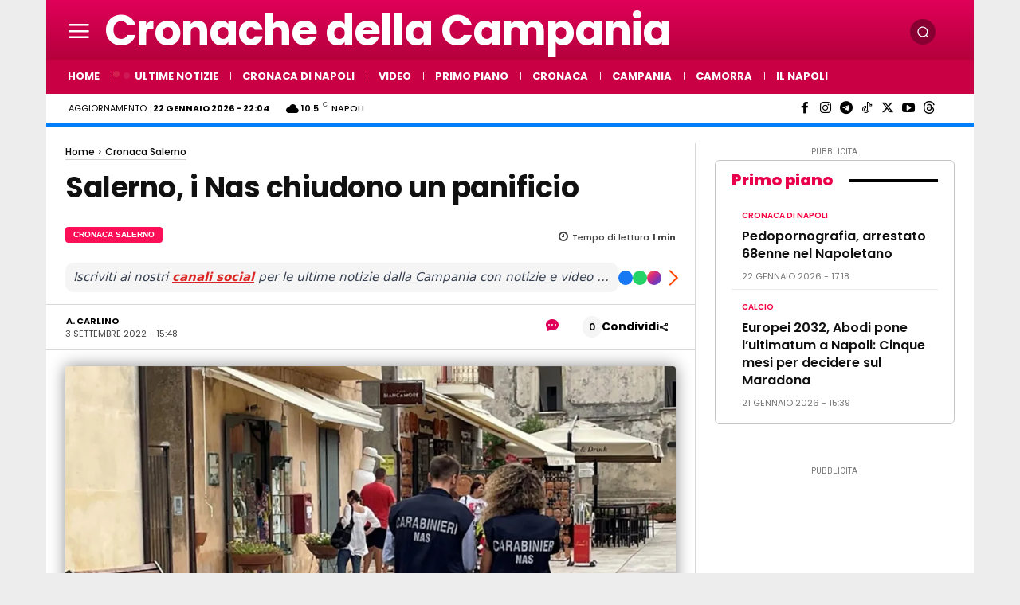

--- FILE ---
content_type: text/html; charset=UTF-8
request_url: https://www.cronachedellacampania.it/wp-admin/admin-ajax.php?td_theme_name=Newspaper&v=12.7.4
body_size: -480
content:
{"518347":227}

--- FILE ---
content_type: application/javascript; charset=utf-8
request_url: https://fundingchoicesmessages.google.com/f/AGSKWxVIxYQINPeRQ-R4cD2TQSGZL6d8p3TyWOV2cqZ3TG5gEhxmoCQa6eZYtWVZsxdDUixHbi7BSiHNHQU2Yy0cyLkVe6Jy7HiC3VeBr1lU2PnP5DRUtZsl7VPIwDASZTcGyh53oezqUI1fxpvNsDPJHR437A8RgT9ENPRcqpVLJkswT2P6CURrz3MQi9Qc/_/ads/leaderboard._advertorial//ads_patron./admatch-_490-90_
body_size: -1290
content:
window['33e7c423-bc6c-473b-9d68-0ed7fc522f5e'] = true;